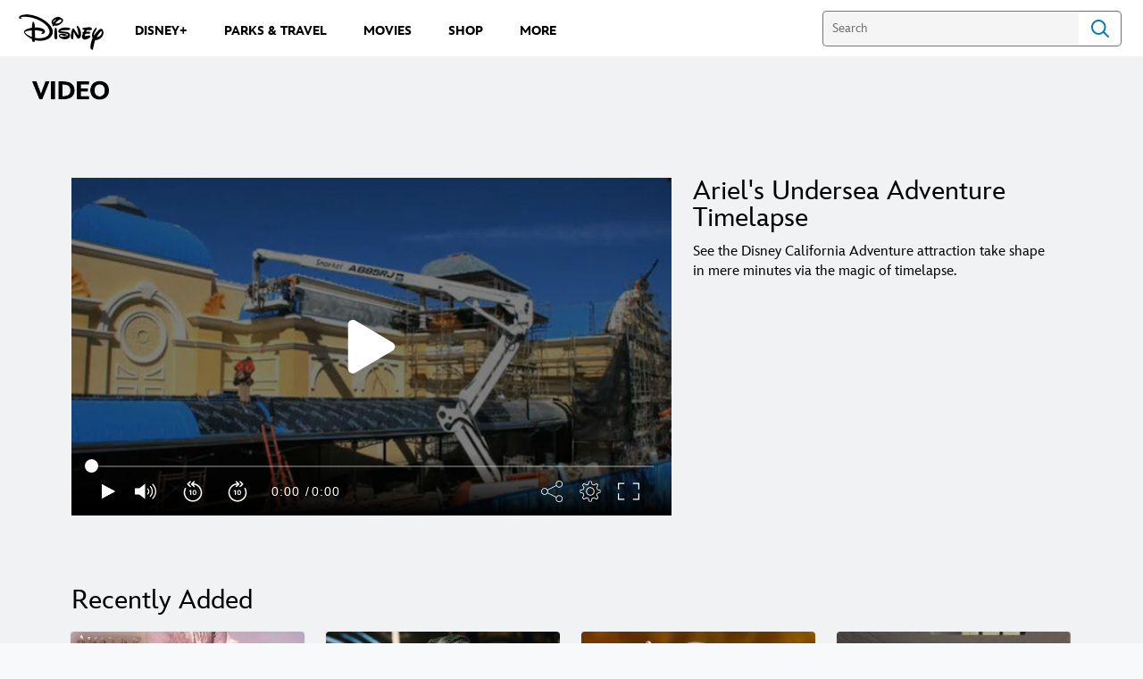

--- FILE ---
content_type: application/x-javascript;charset=utf-8
request_url: https://sw88.go.com/id?d_visid_ver=5.5.0&d_fieldgroup=A&mcorgid=CC0A3704532E6FD70A490D44%40AdobeOrg&mid=32731306602316825653942644127870517909&d_coppa=true&ts=1768810313740
body_size: -45
content:
{"mid":"32731306602316825653942644127870517909"}